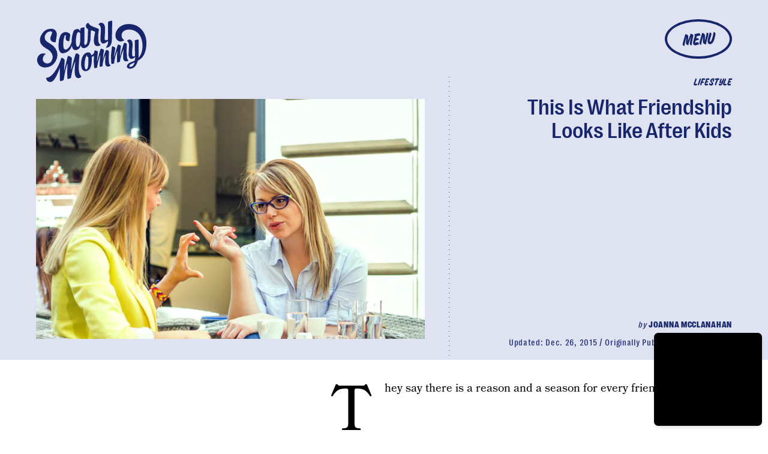

--- FILE ---
content_type: text/html; charset=utf-8
request_url: https://www.google.com/recaptcha/api2/aframe
body_size: 268
content:
<!DOCTYPE HTML><html><head><meta http-equiv="content-type" content="text/html; charset=UTF-8"></head><body><script nonce="5oJx56RJBJAZOhIiQAE9-Q">/** Anti-fraud and anti-abuse applications only. See google.com/recaptcha */ try{var clients={'sodar':'https://pagead2.googlesyndication.com/pagead/sodar?'};window.addEventListener("message",function(a){try{if(a.source===window.parent){var b=JSON.parse(a.data);var c=clients[b['id']];if(c){var d=document.createElement('img');d.src=c+b['params']+'&rc='+(localStorage.getItem("rc::a")?sessionStorage.getItem("rc::b"):"");window.document.body.appendChild(d);sessionStorage.setItem("rc::e",parseInt(sessionStorage.getItem("rc::e")||0)+1);localStorage.setItem("rc::h",'1769911548422');}}}catch(b){}});window.parent.postMessage("_grecaptcha_ready", "*");}catch(b){}</script></body></html>

--- FILE ---
content_type: application/javascript
request_url: https://cdn2.bustle.com/2026/scarymommy/runtime-b80d21b8ab.js
body_size: 2073
content:
(()=>{var e,s,r={},o={};function a(e){var s=o[e];if(void 0!==s)return s.exports;var t=o[e]={exports:{}};return r[e](t,t.exports,a),t.exports}a.m=r,e=[],a.O=(s,r,o,t)=>{if(!r){var n=1/0;for(i=0;i<e.length;i++){for(var[r,o,t]=e[i],c=!0,d=0;d<r.length;d++)(!1&t||n>=t)&&Object.keys(a.O).every((e=>a.O[e](r[d])))?r.splice(d--,1):(c=!1,t<n&&(n=t));if(c){e.splice(i--,1);var l=o();void 0!==l&&(s=l)}}return s}t=t||0;for(var i=e.length;i>0&&e[i-1][2]>t;i--)e[i]=e[i-1];e[i]=[r,o,t]},a.n=e=>{var s=e&&e.__esModule?()=>e.default:()=>e;return a.d(s,{a:s}),s},a.d=(e,s)=>{for(var r in s)a.o(s,r)&&!a.o(e,r)&&Object.defineProperty(e,r,{enumerable:!0,get:s[r]})},a.f={},a.e=e=>Promise.all(Object.keys(a.f).reduce(((s,r)=>(a.f[r](e,s),s)),[])),a.u=e=>235===e?"AdConsole-ea6881661b.js":528===e?"Reels-ReelsFloating-9c4992c86b.js":270===e?"Reels-ReelsStack-21ad8f6e34.js":928===e?"prebid-light-b522794baa.js":827===e?"prebid-79c3d2273c.js":165===e?"HubPage-b3802e59ba.js":775===e?"DiscoverPage-6eb627fd7d.js":871===e?"AuthorPage-97243482e6.js":472===e?"SlideshowPage-5ab705bb13.js":964===e?"CardPage-193b230991.js":900===e?"FeatureCardPage-799c0d7606.js":255===e?"ListiclePage-a1e9b75583.js":433===e?"ShowcasePage-170fbef984.js":213===e?"CardStoryPage-c2fe3d9041.js":885===e?"CardStoryPageAmp-176ee46b3b.js":518===e?"CardPreviewPage-fca514f83c.js":956===e?"LatestContentPage-22c584fcdf.js":374===e?"SearchPage-0a910c5f75.js":303===e?"ReelsPage-fdc7202137.js":void 0,a.miniCssF=e=>235===e?"AdConsole-8c605ea6f7.css":528===e?"Reels-ReelsFloating-ed4e09de1c.css":270===e?"Reels-ReelsStack-a4708c379e.css":81===e?"commons-1-3bd5eb15d0.css":890===e?"commons-2-a758fce0e6.css":284===e?"commons-4-a39e3ddd99.css":93===e?"commons-5-8202a1557d.css":486===e?"commons-6-28a156f51a.css":249===e?"commons-9-17be5859d8.css":165===e?"HubPage-10bfaf2cbe.css":477===e?"commons-16-1845577a5c.css":871===e?"AuthorPage-9f9e2f4166.css":626===e?"commons-11-a248ea4ef9.css":475===e?"commons-3-5e8ac731f7.css":295===e?"commons-7-62b100eed3.css":859===e?"commons-10-8be55c917d.css":251===e?"commons-18-d52760e2a7.css":668===e?"commons-17-b953d797d1.css":656===e?"commons-13-19a4d7c0a7.css":31===e?"commons-14-7663d35428.css":440===e?"commons-8-c5aba66612.css":442===e?"commons-19-29a2e4db7d.css":885===e?"CardStoryPageAmp-e429fd30b8.css":638===e?"commons-15-3eacb46a13.css":817===e?"commons-12-365ece9d31.css":374===e?"SearchPage-69519756aa.css":303===e?"ReelsPage-671d635d93.css":void 0,a.o=(e,s)=>Object.prototype.hasOwnProperty.call(e,s),s={},a.l=(e,r,o,t)=>{if(s[e])s[e].push(r);else{var n,c;if(void 0!==o)for(var d=document.getElementsByTagName("script"),l=0;l<d.length;l++){var i=d[l];if(i.getAttribute("src")==e){n=i;break}}n||(c=!0,(n=document.createElement("script")).charset="utf-8",a.nc&&n.setAttribute("nonce",a.nc),n.src=e),s[e]=[r];var m=(r,o)=>{n.onerror=n.onload=null,clearTimeout(f);var a=s[e];if(delete s[e],n.parentNode&&n.parentNode.removeChild(n),a&&a.forEach((e=>e(o))),r)return r(o)},f=setTimeout(m.bind(null,void 0,{type:"timeout",target:n}),12e4);n.onerror=m.bind(null,n.onerror),n.onload=m.bind(null,n.onload),c&&document.head.appendChild(n)}},a.r=e=>{"undefined"!=typeof Symbol&&Symbol.toStringTag&&Object.defineProperty(e,Symbol.toStringTag,{value:"Module"}),Object.defineProperty(e,"__esModule",{value:!0})},a.p="https://cdn2.bustle.com/2026/scarymommy/",(()=>{if("undefined"!=typeof document){var e={121:0};a.f.miniCss=(s,r)=>{e[s]?r.push(e[s]):0!==e[s]&&{31:1,81:1,93:1,165:1,235:1,249:1,251:1,270:1,284:1,295:1,303:1,374:1,440:1,442:1,475:1,477:1,486:1,528:1,626:1,638:1,656:1,668:1,817:1,859:1,871:1,885:1,890:1}[s]&&r.push(e[s]=(e=>new Promise(((s,r)=>{var o=a.miniCssF(e),t=a.p+o;if(((e,s)=>{for(var r=document.getElementsByTagName("link"),o=0;o<r.length;o++){var a=(n=r[o]).getAttribute("data-href")||n.getAttribute("href");if("stylesheet"===n.rel&&(a===e||a===s))return n}var t=document.getElementsByTagName("style");for(o=0;o<t.length;o++){var n;if((a=(n=t[o]).getAttribute("data-href"))===e||a===s)return n}})(o,t))return s();((e,s,r,o,t)=>{var n=document.createElement("link");n.rel="stylesheet",n.type="text/css",a.nc&&(n.nonce=a.nc),n.onerror=n.onload=r=>{if(n.onerror=n.onload=null,"load"===r.type)o();else{var a=r&&r.type,c=r&&r.target&&r.target.href||s,d=new Error("Loading CSS chunk "+e+" failed.\n("+a+": "+c+")");d.name="ChunkLoadError",d.code="CSS_CHUNK_LOAD_FAILED",d.type=a,d.request=c,n.parentNode&&n.parentNode.removeChild(n),t(d)}},n.href=s,document.head.appendChild(n)})(e,t,0,s,r)})))(s).then((()=>{e[s]=0}),(r=>{throw delete e[s],r})))}}})(),(()=>{var e={121:0};a.f.j=(s,r)=>{var o=a.o(e,s)?e[s]:void 0;if(0!==o)if(o)r.push(o[2]);else if(/^(2(49|51|84|95)|4(40|42|75|77|86)|6(26|38|56|68)|8(1|17|59|90)|121|31|93)$/.test(s))e[s]=0;else{var t=new Promise(((r,a)=>o=e[s]=[r,a]));r.push(o[2]=t);var n=a.p+a.u(s),c=new Error;a.l(n,(r=>{if(a.o(e,s)&&(0!==(o=e[s])&&(e[s]=void 0),o)){var t=r&&("load"===r.type?"missing":r.type),n=r&&r.target&&r.target.src;c.message="Loading chunk "+s+" failed.\n("+t+": "+n+")",c.name="ChunkLoadError",c.type=t,c.request=n,o[1](c)}}),"chunk-"+s,s)}},a.O.j=s=>0===e[s];var s=(s,r)=>{var o,t,[n,c,d]=r,l=0;if(n.some((s=>0!==e[s]))){for(o in c)a.o(c,o)&&(a.m[o]=c[o]);if(d)var i=d(a)}for(s&&s(r);l<n.length;l++)t=n[l],a.o(e,t)&&e[t]&&e[t][0](),e[t]=0;return a.O(i)},r=globalThis.webpackChunk=globalThis.webpackChunk||[];r.forEach(s.bind(null,0)),r.push=s.bind(null,r.push.bind(r))})()})();